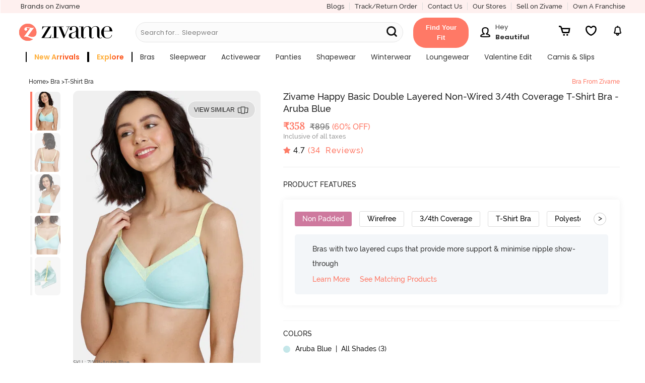

--- FILE ---
content_type: text/javascript; charset=utf-8
request_url: https://app.link/_r?sdk=web2.86.5&branch_key=key_live_eiaTzAaJXL4JauQXzujsMhemDwmKGIme&callback=branch_callback__0
body_size: 70
content:
/**/ typeof branch_callback__0 === 'function' && branch_callback__0("1543012452225252371");